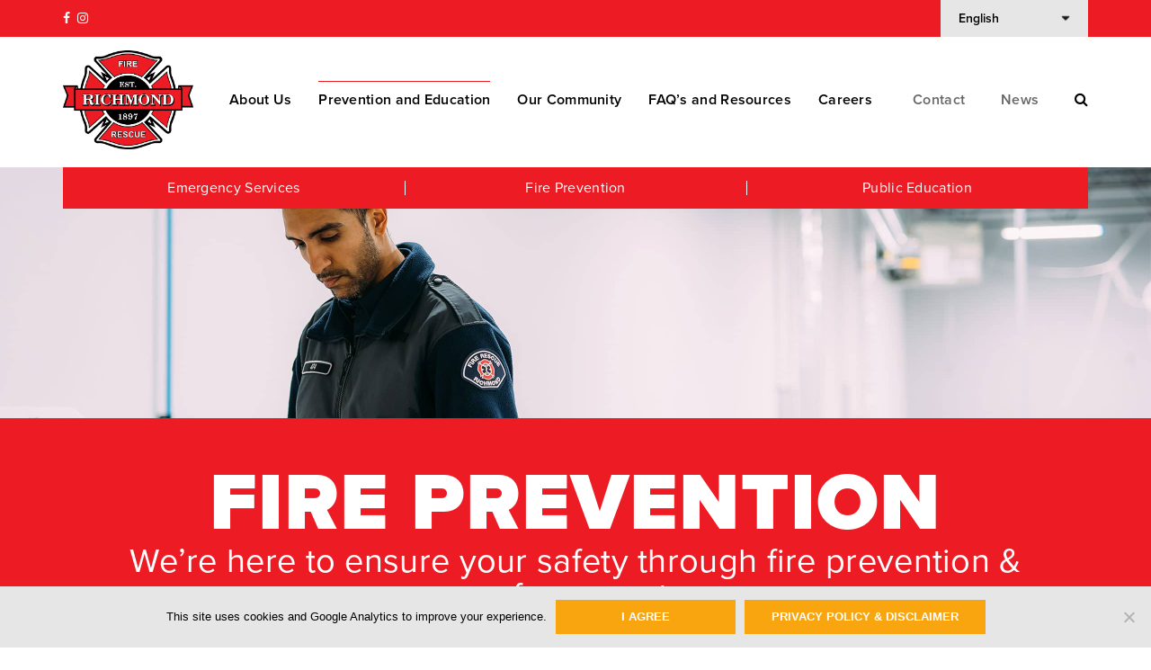

--- FILE ---
content_type: text/html; charset=UTF-8
request_url: https://firerescue1tst.richmond.ca/what-we-do/fire-prevention/
body_size: 14893
content:
<!DOCTYPE html><html lang="en"><head><meta charset="utf-8"><meta name="viewport" content="width=device-width, minimum-scale=1.0, initial-scale=1.0, shrink-to-fit=no, viewport-fit=cover"><meta http-equiv="X-UA-Compatible" content="IE=edge"><link rel="pingback" href="https://firerescue1tst.richmond.ca/xmlrpc.php" /><link rel="shortcut icon" href="https://firerescue1tst.richmond.ca/wp-content/themes/richmondfirerescue/assets/favicon.ico"><meta name='robots' content='noindex, nofollow' /><link media="all" href="https://firerescue1tst.richmond.ca/wp-content/cache/autoptimize/css/autoptimize_826aa20ebf08f3321dc67335115dd4ec.css" rel="stylesheet"><title>Fire Prevention - Richmond Fire-Rescue</title><meta property="og:locale" content="en_US" /><meta property="og:type" content="article" /><meta property="og:title" content="Fire Prevention - Richmond Fire-Rescue" /><meta property="og:description" content="Fire Prevention                    We’re here to ensure your safety through fire prevention &amp; enforcement." /><meta property="og:url" content="https://firerescue1tst.richmond.ca/what-we-do/fire-prevention/" /><meta property="og:site_name" content="Richmond Fire-Rescue" /><meta property="article:modified_time" content="2022-05-12T18:31:46+00:00" /><meta name="twitter:card" content="summary_large_image" /> <script type="application/ld+json" class="yoast-schema-graph">{"@context":"https://schema.org","@graph":[{"@type":"WebPage","@id":"https://firerescue1tst.richmond.ca/what-we-do/fire-prevention/","url":"https://firerescue1tst.richmond.ca/what-we-do/fire-prevention/","name":"Fire Prevention - Richmond Fire-Rescue","isPartOf":{"@id":"https://firerescue1tst.richmond.ca/#website"},"datePublished":"2019-11-14T22:14:00+00:00","dateModified":"2022-05-12T18:31:46+00:00","breadcrumb":{"@id":"https://firerescue1tst.richmond.ca/what-we-do/fire-prevention/#breadcrumb"},"inLanguage":"en-CA","potentialAction":[{"@type":"ReadAction","target":["https://firerescue1tst.richmond.ca/what-we-do/fire-prevention/"]}]},{"@type":"BreadcrumbList","@id":"https://firerescue1tst.richmond.ca/what-we-do/fire-prevention/#breadcrumb","itemListElement":[{"@type":"ListItem","position":1,"name":"Home","item":"https://firerescue1tst.richmond.ca/"},{"@type":"ListItem","position":2,"name":"What We Do","item":"https://firerescue1tst.richmond.ca/what-we-do/"},{"@type":"ListItem","position":3,"name":"Fire Prevention"}]},{"@type":"WebSite","@id":"https://firerescue1tst.richmond.ca/#website","url":"https://firerescue1tst.richmond.ca/","name":"Richmond Fire-Rescue","description":"Proudly serving the City of Richmond since 1897","potentialAction":[{"@type":"SearchAction","target":{"@type":"EntryPoint","urlTemplate":"https://firerescue1tst.richmond.ca/?s={search_term_string}"},"query-input":{"@type":"PropertyValueSpecification","valueRequired":true,"valueName":"search_term_string"}}],"inLanguage":"en-CA"}]}</script> <link rel='dns-prefetch' href='//static.addtoany.com' /> <script type="text/javascript" id="addtoany-core-js-before">window.a2a_config=window.a2a_config||{};a2a_config.callbacks=[];a2a_config.overlays=[];a2a_config.templates={};a2a_localize = {
	Share: "Share",
	Save: "Save",
	Subscribe: "Subscribe",
	Email: "Email",
	Bookmark: "Bookmark",
	ShowAll: "Show All",
	ShowLess: "Show less",
	FindServices: "Find service(s)",
	FindAnyServiceToAddTo: "Instantly find any service to add to",
	PoweredBy: "Powered by",
	ShareViaEmail: "Share via email",
	SubscribeViaEmail: "Subscribe via email",
	BookmarkInYourBrowser: "Bookmark in your browser",
	BookmarkInstructions: "Press Ctrl+D or \u2318+D to bookmark this page",
	AddToYourFavorites: "Add to your favourites",
	SendFromWebOrProgram: "Send from any email address or email program",
	EmailProgram: "Email program",
	More: "More&#8230;",
	ThanksForSharing: "Thanks for sharing!",
	ThanksForFollowing: "Thanks for following!"
};

a2a_config.icon_color="transparent,#ffffff";</script> <script type="text/javascript" defer src="https://static.addtoany.com/menu/page.js" id="addtoany-core-js"></script> <script type="text/javascript" src="https://firerescue1tst.richmond.ca/wp-includes/js/jquery/jquery.min.js" id="jquery-core-js"></script> <script type="text/javascript" id="search-filter-plugin-build-js-extra">var SF_LDATA = {"ajax_url":"https:\/\/firerescue1tst.richmond.ca\/wp-admin\/admin-ajax.php","home_url":"https:\/\/firerescue1tst.richmond.ca\/","extensions":[]};</script> <link rel="https://api.w.org/" href="https://firerescue1tst.richmond.ca/wp-json/" /><link rel="alternate" title="JSON" type="application/json" href="https://firerescue1tst.richmond.ca/wp-json/wp/v2/pages/22" /><link rel='shortlink' href='https://firerescue1tst.richmond.ca/?p=22' /><link rel="alternate" title="oEmbed (JSON)" type="application/json+oembed" href="https://firerescue1tst.richmond.ca/wp-json/oembed/1.0/embed?url=https%3A%2F%2Ffirerescue1tst.richmond.ca%2Fwhat-we-do%2Ffire-prevention%2F" /><link rel="alternate" title="oEmbed (XML)" type="text/xml+oembed" href="https://firerescue1tst.richmond.ca/wp-json/oembed/1.0/embed?url=https%3A%2F%2Ffirerescue1tst.richmond.ca%2Fwhat-we-do%2Ffire-prevention%2F&#038;format=xml" /><meta name="tec-api-version" content="v1"><meta name="tec-api-origin" content="https://firerescue1tst.richmond.ca"><link rel="alternate" href="https://firerescue1tst.richmond.ca/wp-json/tribe/events/v1/" /><!--[if lt IE 9]><script src="//html5shim.googlecode.com/svn/trunk/html5.js"></script><![endif]--> <script>(function(d) {
      var config = {
        kitId: 'cts6ihq',
        scriptTimeout: 3000,
        async: true
      },
      h=d.documentElement,t=setTimeout(function(){h.className=h.className.replace(/\bwf-loading\b/g,"")+" wf-inactive";},config.scriptTimeout),tk=d.createElement("script"),f=false,s=d.getElementsByTagName("script")[0],a;h.className+=" wf-loading";tk.src='https://use.typekit.net/'+config.kitId+'.js';tk.async=true;tk.onload=tk.onreadystatechange=function(){a=this.readyState;if(f||a&&a!="complete"&&a!="loaded")return;f=true;clearTimeout(t);try{Typekit.load(config)}catch(e){}};s.parentNode.insertBefore(tk,s)
    })(document);</script> <script async src="https://www.googletagmanager.com/gtag/js?id=G-XLRMW7BCQ2"></script> <script>window.dataLayer = window.dataLayer || [];
	  function gtag(){dataLayer.push(arguments);}
	  gtag('js', new Date());

	  gtag('config', 'G-XLRMW7BCQ2');</script> </head><body class="wp-singular page-template page-template-template-sub-section-landing-page page-template-template-sub-section-landing-page-php page page-id-22 page-parent page-child parent-pageid-17 wp-embed-responsive wp-theme-richmondfirerescue cookies-not-set tribe-no-js"><header id="site-header" class="transparent d-print-none"><div class="site-header-utility-menu"><div class="container"><div class="row align-items-center"><div class="col-auto site-header-utility-left"><div class="site-header-social font-sizer-enabled"><ul class="social-icons list-inline"><li class="list-inline-item"> <a href="https://www.facebook.com/richmondfirerescue/" target="_blank" rel="noopener noreferrer" aria-label="Richmond Fire-Rescue Facebook Profile"><i class="fa fa-facebook" aria-hidden="true"></i></a></li><li class="list-inline-item"> <a href="https://www.instagram.com/richmondfirerescue/" target="_blank" rel="noopener noreferrer" aria-label="Richmond Fire-Rescue Instagram Profile"><i class="fa fa-instagram" aria-hidden="true"></i></a></li></ul></div></div><div class="col site-header-utility-right"><div class="site-header-quick-links font-sizer-enabled show-for-desktop"></div><div class="site-header-translation font-sizer-enabled"><div class="gtranslate_wrapper" id="gt-wrapper-18351429"></div></div></div></div></div></div><div class="site-header-navigation"><div class="container"><div class="row align-items-center justify-content-between"><div class="col-auto col-nav-anchor"><div class="site-header-logo"> <a href="/"><img src="https://firerescue1tst.richmond.ca/wp-content/themes/richmondfirerescue/assets/richmond-fire-rescue-logo.svg" width="145" height="110" class="rfr-logo img-fluid" alt="Richmond Fire-Rescue Logo" /></a></div></div><div class="col show-for-mobile"><div class="mobile-navigation-button"> <button type="button" class="toggle-mobile-menu" aria-expanded="false" aria-label="Toggle Mobile Navigation"> <span class="line" aria-hidden="true"></span> <span class="line" aria-hidden="true"></span> <span class="line" aria-hidden="true"></span> Menu </button></div></div><div class="col col-main-navigation-left show-for-desktop"><nav class="main-navigation-left" aria-label="Main Navigation (Left)"><ul id="menu-main-navigation-left" class="site-header-menu-left"><li id="menu-item-132"><a href="https://firerescue1tst.richmond.ca/who-we-are/">About Us</a></li><li id="menu-item-133" class="current-page-ancestor"><a href="https://firerescue1tst.richmond.ca/what-we-do/">Prevention and Education</a></li><li id="menu-item-136"><a href="https://firerescue1tst.richmond.ca/community/">Our Community</a></li><li id="menu-item-137"><a href="https://firerescue1tst.richmond.ca/resources/">FAQ&#8217;s and Resources</a></li><li id="menu-item-138"><a href="https://firerescue1tst.richmond.ca/careers/">Careers</a></li></ul></nav></div><div class="col-auto col-main-navigation-right col-nav-anchor show-for-desktop"><nav class="main-navigation-right" aria-label="Main Navigation (Right)"><ul id="menu-main-navigation-right" class="site-header-menu-right"><li id="menu-item-140"><a href="https://firerescue1tst.richmond.ca/contact/">Contact</a></li><li id="menu-item-139"><a href="https://firerescue1tst.richmond.ca/news/">News</a></li><li class="search-icon"> <button type="button" class="toggle-desktop-search" aria-expanded="false" aria-label="Toggle Desktop Search"><i class="fa fa-search" aria-hidden="true"></i></button></li></ul></nav></div></div></div></div><div class="search-toggle-container"><div class="container"><div class="row align-items-center"><div class="col-lg-7 site-search"></div><div class="col-lg-4 offset-lg-1 popular-searches"></div></div><div class="close-icon"><button type="button" class="toggle-desktop-search" aria-expanded="true" aria-label="Toggle Desktop Search"><i class="fa fa-times" aria-hidden="true"></i></button></div></div></div><div class="site-header-mobile-navigation show-for-mobile"><div class="rfr-title"> <a href="/">Richmond Fire-Rescue</a> <button type="button" class="toggle-mobile-menu" aria-expanded="true" aria-label="Close Mobile Navigation"> <i class="fa fa-times" aria-hidden="true"></i> </button></div><form data-sf-form-id='2734' data-is-rtl='0' data-maintain-state='' data-results-url='https://firerescue1tst.richmond.ca/?sfid=2734' data-ajax-url='https://firerescue1tst.richmond.ca/?sfid=2734&amp;sf_data=results' data-ajax-form-url='https://firerescue1tst.richmond.ca/?sfid=2734&amp;sf_action=get_data&amp;sf_data=form' data-display-result-method='archive' data-use-history-api='1' data-template-loaded='0' data-lang-code='en' data-ajax='1' data-ajax-data-type='html' data-ajax-links-selector='.pagination a' data-ajax-target='.site-search-content' data-ajax-pagination-type='normal' data-update-ajax-url='1' data-only-results-ajax='1' data-scroll-to-pos='0' data-init-paged='1' data-auto-update='' action='https://firerescue1tst.richmond.ca/?sfid=2734' method='post' class='searchandfilter' id='search-filter-form-2734' autocomplete='off' data-instance-count='1'><ul><li class="sf-field-search" data-sf-field-name="search" data-sf-field-type="search" data-sf-field-input-type=""> <label> <span class="screen-reader-text">Search</span><input placeholder="Search" name="_sf_search[]" class="sf-input-text" type="text" value="" title="Search"></label></li></ul></form><nav class="mobile-navigation" aria-label="Mobile Navigation"><ul id="menu-mobile-navigation" class="site-header-mobile-menu"><li id="menu-item-142" class="menu-item-has-children"><a href="https://firerescue1tst.richmond.ca/who-we-are/">Who We Are</a><ul class="sub-menu"><li id="menu-item-184"><a href="https://firerescue1tst.richmond.ca/who-we-are/">Who We Are Overview</a></li><li id="menu-item-143"><a href="https://firerescue1tst.richmond.ca/who-we-are/our-commitment-to-you/">Our Commitment to You</a></li><li id="menu-item-144"><a href="https://firerescue1tst.richmond.ca/who-we-are/our-history/">Our History</a></li><li id="menu-item-3643"><a href="https://firerescue1tst.richmond.ca/who-we-are/our-trusted-team/">Our Trusted Team</a></li><li id="menu-item-146"><a href="https://firerescue1tst.richmond.ca/who-we-are/our-locations/">Our Locations</a></li><li id="menu-item-147"><a href="https://firerescue1tst.richmond.ca/who-we-are/our-plans-reports/">Our Plans &#038; Reports</a></li></ul></li><li id="menu-item-148" class="current-page-ancestor current-page-parent menu-item-has-children"><a href="https://firerescue1tst.richmond.ca/what-we-do/">What We Do</a><ul class="sub-menu"><li id="menu-item-185" class="current-page-ancestor current-page-parent"><a href="https://firerescue1tst.richmond.ca/what-we-do/">What We Do Overview</a></li><li id="menu-item-149" class="menu-item-has-children"><a href="https://firerescue1tst.richmond.ca/what-we-do/emergency-services/">Emergency Services</a><ul class="sub-menu"><li id="menu-item-186"><a href="https://firerescue1tst.richmond.ca/what-we-do/emergency-services/">Emergency Services Overview</a></li><li id="menu-item-150"><a href="https://firerescue1tst.richmond.ca/what-we-do/emergency-services/when-to-call-9-1-1/">When to Call 9-1-1</a></li><li id="menu-item-151"><a href="https://firerescue1tst.richmond.ca/what-we-do/emergency-services/what-we-respond-to/">What We Respond To</a></li><li id="menu-item-152"><a href="https://firerescue1tst.richmond.ca/what-we-do/emergency-services/preparing-for-an-emergency/">Preparing for an Emergency</a></li></ul></li><li id="menu-item-153" class="current_page_item menu-item-has-children"><a href="https://firerescue1tst.richmond.ca/what-we-do/fire-prevention/" aria-current="page">Fire Prevention</a><ul class="sub-menu"><li id="menu-item-187" class="current_page_item"><a href="https://firerescue1tst.richmond.ca/what-we-do/fire-prevention/" aria-current="page">Fire Prevention Overview</a></li><li id="menu-item-154"><a href="https://firerescue1tst.richmond.ca/what-we-do/fire-prevention/inspections/">Inspections</a></li><li id="menu-item-155"><a href="https://firerescue1tst.richmond.ca/what-we-do/fire-prevention/investigations/">Investigations</a></li><li id="menu-item-156"><a href="https://firerescue1tst.richmond.ca/what-we-do/fire-prevention/development-plan-review-lock-boxes/">Development Plan Review and Lock Boxes</a></li><li id="menu-item-157"><a href="https://firerescue1tst.richmond.ca/what-we-do/fire-prevention/permits/">Permits</a></li><li id="menu-item-158"><a href="https://firerescue1tst.richmond.ca/what-we-do/fire-prevention/violations/">Violations</a></li></ul></li><li id="menu-item-159" class="menu-item-has-children"><a href="https://firerescue1tst.richmond.ca/what-we-do/public-education/">Public Education</a><ul class="sub-menu"><li id="menu-item-188"><a href="https://firerescue1tst.richmond.ca/what-we-do/public-education/">Public Education Overview</a></li><li id="menu-item-160"><a href="https://firerescue1tst.richmond.ca/what-we-do/public-education/for-newcomers-to-canada/">For Newcomers to Canada</a></li><li id="menu-item-161"><a href="https://firerescue1tst.richmond.ca/what-we-do/public-education/for-rental-property-owners-and-tenants/">For Rental Property Owners &#038; Tenants</a></li><li id="menu-item-162" class="menu-item-has-children"><a href="https://firerescue1tst.richmond.ca/?page_id=31">For Your Home</a><ul class="sub-menu"><li id="menu-item-192"><a href="https://firerescue1tst.richmond.ca/?page_id=31">For Homes Overview</a></li><li id="menu-item-163"><a href="https://firerescue1tst.richmond.ca/what-we-do/public-education/for-your-home/home-safety/">Home Safety</a></li><li id="menu-item-164"><a href="https://firerescue1tst.richmond.ca/what-we-do/public-education/for-your-home/holiday-safety/">Holiday Safety</a></li><li id="menu-item-165"><a href="https://firerescue1tst.richmond.ca/what-we-do/public-education/for-your-home/prevention-planning/">Prevention Planning</a></li><li id="menu-item-166"><a href="https://firerescue1tst.richmond.ca/what-we-do/public-education/for-your-home/general-safety/">General Safety</a></li><li id="menu-item-167"><a href="https://firerescue1tst.richmond.ca/what-we-do/public-education/for-your-home/safety-products/">Safety Products</a></li></ul></li></ul></li></ul></li><li id="menu-item-168" class="menu-item-has-children"><a href="https://firerescue1tst.richmond.ca/community/">Community</a><ul class="sub-menu"><li id="menu-item-189"><a href="https://firerescue1tst.richmond.ca/community/">Community Overview</a></li><li id="menu-item-169"><a href="https://firerescue1tst.richmond.ca/community/event-calendar/">Event Calendar</a></li><li id="menu-item-170"><a href="https://firerescue1tst.richmond.ca/community/awareness-campaigns/">Awareness Campaigns</a></li><li id="menu-item-171"><a href="https://firerescue1tst.richmond.ca/community/get-involved/">Get Involved</a></li></ul></li><li id="menu-item-172" class="menu-item-has-children"><a href="https://firerescue1tst.richmond.ca/resources/">Resources</a><ul class="sub-menu"><li id="menu-item-190"><a href="https://firerescue1tst.richmond.ca/resources/">Resources Overview</a></li><li id="menu-item-173"><a href="https://firerescue1tst.richmond.ca/resources/frequently-asked-questions-foi-freedom-of-information/">Frequently Asked Questions</a></li><li id="menu-item-174"><a href="https://firerescue1tst.richmond.ca/resources/codes-bylaws/">Codes &#038; Bylaws</a></li><li id="menu-item-175"><a href="https://firerescue1tst.richmond.ca/resources/mobile-apps/">Mobile Apps</a></li><li id="menu-item-176"><a href="https://firerescue1tst.richmond.ca/resources/kids-activity-zone/">Education Zone</a></li></ul></li><li id="menu-item-177" class="menu-item-has-children"><a href="https://firerescue1tst.richmond.ca/careers/">Careers</a><ul class="sub-menu"><li id="menu-item-191"><a href="https://firerescue1tst.richmond.ca/careers/">Careers Overview</a></li><li id="menu-item-178"><a href="https://firerescue1tst.richmond.ca/careers/our-culture/">Our Culture</a></li><li id="menu-item-179"><a href="https://firerescue1tst.richmond.ca/careers/become-a-firefighter/">Become a Firefighter</a></li><li id="menu-item-180"><a href="https://firerescue1tst.richmond.ca/careers/join-our-team/">Join Our Team</a></li></ul></li><li id="menu-item-141"><a href="https://firerescue1tst.richmond.ca/news/">News</a></li><li id="menu-item-181"><a href="https://firerescue1tst.richmond.ca/contact/">Contact</a></li></ul></nav></div><div class="sub-navigation"><div class="container"><div class="row"><div class="col-12 what-we-do-sub-navigation"><ul id="menu-what-we-do-sub-navigation" class="sub-navigation-menu"><li id="menu-item-1696"><a href="#">Emergency Services</a></li><li id="menu-item-1697"><a href="#">Fire Prevention</a></li><li id="menu-item-1698"><a href="#">Public Education</a></li></ul></div><div class="col-12 what-we-do-sub-navigation-dropdown"><div class="what-we-do-sub-navigation-content"><div class="row"><div class="col-4 emergency-services-sub-sub-navigation"><ul id="menu-emergency-services-sub-sub-navigation" class="sub-sub-navigation-menu"><li id="menu-item-1699"><a href="https://firerescue1tst.richmond.ca/what-we-do/emergency-services/">Emergency Services Overview</a></li><li id="menu-item-1700"><a href="https://firerescue1tst.richmond.ca/what-we-do/emergency-services/when-to-call-9-1-1/">When to Call 9-1-1</a></li><li id="menu-item-1701"><a href="https://firerescue1tst.richmond.ca/what-we-do/emergency-services/what-we-respond-to/">What We Respond To</a></li><li id="menu-item-1702"><a href="https://firerescue1tst.richmond.ca/what-we-do/emergency-services/preparing-for-an-emergency/">Preparing for an Emergency</a></li></ul></div><div class="col-4 fire-prevention-sub-sub-navigation"><ul id="menu-fire-prevention-sub-sub-navigation" class="sub-sub-navigation-menu"><li id="menu-item-1703" class="current_page_item"><a href="https://firerescue1tst.richmond.ca/what-we-do/fire-prevention/" aria-current="page">Fire Prevention Overview</a></li><li id="menu-item-1704"><a href="https://firerescue1tst.richmond.ca/what-we-do/fire-prevention/inspections/">Inspections</a></li><li id="menu-item-4020"><a href="https://firerescue1tst.richmond.ca/what-we-do/fire-prevention/inspections/fire-watch-test-page/">What is Fire Watch?</a></li><li id="menu-item-1705"><a href="https://firerescue1tst.richmond.ca/what-we-do/fire-prevention/investigations/">Investigations</a></li><li id="menu-item-1706"><a href="https://firerescue1tst.richmond.ca/what-we-do/fire-prevention/development-plan-review-lock-boxes/">Development Plan Review and Lock Boxes</a></li><li id="menu-item-1707" class="menu-item-has-children"><a href="https://firerescue1tst.richmond.ca/what-we-do/fire-prevention/permits/">Permits</a><ul class="sub-menu"><li id="menu-item-3818"><a href="https://firerescue1tst.richmond.ca/what-we-do/fire-prevention/permits/fireworks-display-and-special-effects-permits/">Fireworks Display and Special Effects Permits</a></li></ul></li><li id="menu-item-1708"><a href="https://firerescue1tst.richmond.ca/what-we-do/fire-prevention/violations/">Violations</a></li><li id="menu-item-4156"><a href="https://firerescue1tst.richmond.ca/resources/codes-bylaws/">Codes &#038; Bylaws</a></li></ul></div><div class="col-4 public-eduction-sub-sub-navigation"><ul id="menu-public-education-sub-sub-navigation" class="sub-sub-navigation-menu"><li id="menu-item-1709"><a href="https://firerescue1tst.richmond.ca/what-we-do/public-education/">Public Education Overview</a></li><li id="menu-item-4209"><a href="https://firerescue1tst.richmond.ca/what-we-do/public-education/video-library/">Video Library</a></li><li id="menu-item-1710"><a href="https://firerescue1tst.richmond.ca/what-we-do/public-education/for-newcomers-to-canada/">For Newcomers to Canada</a></li><li id="menu-item-1711"><a href="https://firerescue1tst.richmond.ca/what-we-do/public-education/for-rental-property-owners-and-tenants/">For Rental Property Owners &#038; Tenants</a></li><li id="menu-item-1712" class="menu-item-has-children"><a href="https://firerescue1tst.richmond.ca/?page_id=31">Fire Life and Safety Information</a><ul class="sub-menu"><li id="menu-item-1713"><a href="https://firerescue1tst.richmond.ca/what-we-do/public-education/for-your-home/home-safety/">Home Safety</a></li><li id="menu-item-1714"><a href="https://firerescue1tst.richmond.ca/what-we-do/public-education/for-your-home/holiday-safety/">Holiday Safety</a></li><li id="menu-item-1715"><a href="https://firerescue1tst.richmond.ca/what-we-do/public-education/for-your-home/prevention-planning/">Prevention Planning</a></li><li id="menu-item-1716"><a href="https://firerescue1tst.richmond.ca/what-we-do/public-education/for-your-home/general-safety/">General Safety</a></li><li id="menu-item-1717"><a href="https://firerescue1tst.richmond.ca/what-we-do/public-education/for-your-home/safety-products/">Safety Products</a></li></ul></li></ul></div></div></div></div></div></div></div></header><main id="sub-section-landing-page-content" class="content"><div class="container"><div class="row"><section class="col-12" aria-label="Fire Prevention"><header class="sslp-image-banner"><div class="sslp-image-banner-image"><div class="sslp-image-banner-mobile show-for-mobile" style="background-image:url(https://firerescue1tst.richmond.ca/wp-content/uploads/2020/02/rfr-fire-prevention-banner-2560x560.jpg);"></div> <img decoding="async" src="https://firerescue1tst.richmond.ca/wp-content/uploads/2020/02/rfr-fire-prevention-banner-2560x560.jpg" class="img-fluid sslp-image-banner-desktop show-for-desktop" alt="Fire Prevention" /></div><div class="sslp-image-banner-title"><div class="container"><div class="row"><div class="col-md-12"><h1 class="landing-page-title"> Fire Prevention</h1><p class="landing-page-tagline"> We’re here to ensure your safety through fire prevention &amp; enforcement.</p></div></div></div></div><div class="sslp-image-banner-description"><div class="container"><div class="row"><div class="col-md-10 offset-md-1"><div class="landing-page-description"><p><strong>We strive to prevent as many fires as possible in Richmond.</strong> Here’s how we keep our community protected.</p></div></div></div></div></div></header><div class="row"><div class="col-lg-3 offset-lg-9 page-details font-sizer-only show-for-desktop"><div class="font-sizer"> Font Size: <button type="button" id="smaller-text" aria-label="Make the Text Smaller">Smaller</button> <span class="separator">&#124;</span> <button type="button" id="larger-text" aria-label="Make the Text Larger">Larger</button></div></div></div><div class="sub-pages"><div class="row justify-content-center"><div class="col-md-6 col-lg-4 sub-page-module"><div class="sub-page-cta"> <a href="https://firerescue1tst.richmond.ca/what-we-do/fire-prevention/inspections/"> <img decoding="async" src="https://firerescue1tst.richmond.ca/wp-content/uploads/2020/02/rfr-inspections-thumbnail-768x585.jpg" class="img-fluid" alt="Inspections" /> </a><div class="sub-page-content"><div class="sub-page-title"><h2> <a href="https://firerescue1tst.richmond.ca/what-we-do/fire-prevention/inspections/"> Inspections </a></h2></div><div class="sub-page-description"><p>We focus on preventing emergencies and ensuring facilities are compliant with the BC Fire Code, City of Richmond Bylaws and applicable regulations.</p></div></div></div><div class="sub-page-button"> <a href="https://firerescue1tst.richmond.ca/what-we-do/fire-prevention/inspections/" class="button"> Request an Inspection </a></div></div><div class="col-md-6 col-lg-4 sub-page-module"><div class="sub-page-cta"> <a href="https://firerescue1tst.richmond.ca/what-we-do/fire-prevention/investigations/"> <img decoding="async" src="https://firerescue1tst.richmond.ca/wp-content/uploads/2020/02/rfr-investigations-thumbnail-768x585.jpg" class="img-fluid" alt="Investigations" /> </a><div class="sub-page-content"><div class="sub-page-title"><h2> <a href="https://firerescue1tst.richmond.ca/what-we-do/fire-prevention/investigations/"> Investigations </a></h2></div><div class="sub-page-description"><p>Find out why it’s important to investigate and report all fires, no matter how big or small they are.</p></div></div></div><div class="sub-page-button"> <a href="https://firerescue1tst.richmond.ca/what-we-do/fire-prevention/investigations/" class="button"> Learn What to Report </a></div></div><div class="col-md-6 col-lg-4 sub-page-module"><div class="sub-page-cta"> <a href="https://firerescue1tst.richmond.ca/what-we-do/fire-prevention/development-plan-review-lock-boxes/"> <img decoding="async" src="https://firerescue1tst.richmond.ca/wp-content/uploads/2020/02/rfr-development-plan-review-banner-768x585.jpg" class="img-fluid" alt="Development Plan Review" /> </a><div class="sub-page-content"><div class="sub-page-title"><h2> <a href="https://firerescue1tst.richmond.ca/what-we-do/fire-prevention/development-plan-review-lock-boxes/"> Development Plan Review and Lock Boxes </a></h2></div><div class="sub-page-description"><p>Are you planning a new development? Here’s how we can help and what you need to know.</p></div></div></div><div class="sub-page-button"> <a href="https://firerescue1tst.richmond.ca/what-we-do/fire-prevention/development-plan-review-lock-boxes/" class="button"> See How We Can Help </a></div></div><div class="col-md-6 col-lg-4 sub-page-module"><div class="sub-page-cta"> <a href="https://firerescue1tst.richmond.ca/what-we-do/fire-prevention/permits/"> <img decoding="async" src="https://firerescue1tst.richmond.ca/wp-content/uploads/2020/02/Permit-Thumb-2021-768x585.jpg" class="img-fluid" alt="Permits" /> </a><div class="sub-page-content"><div class="sub-page-title"><h2> <a href="https://firerescue1tst.richmond.ca/what-we-do/fire-prevention/permits/"> Permits </a></h2></div><div class="sub-page-description"><p>How do you know if you need a permit from the fire department? Find out when permits are needed and what’s required to obtain one.</p></div></div></div><div class="sub-page-button"> <a href="https://firerescue1tst.richmond.ca/what-we-do/fire-prevention/permits/" class="button"> Apply for a Permit </a></div></div><div class="col-md-6 col-lg-4 sub-page-module"><div class="sub-page-cta"> <a href="https://firerescue1tst.richmond.ca/what-we-do/fire-prevention/violations/"> <img decoding="async" src="https://firerescue1tst.richmond.ca/wp-content/uploads/2020/02/rfr-violations-thumbnail-768x585.jpg" class="img-fluid" alt="Violations" /> </a><div class="sub-page-content"><div class="sub-page-title"><h2> <a href="https://firerescue1tst.richmond.ca/what-we-do/fire-prevention/violations/"> Violations </a></h2></div><div class="sub-page-description"><p>What happens if you receive a municipal ticket? Learn about next steps and how to prevent future violations.</p></div></div></div><div class="sub-page-button"> <a href="https://firerescue1tst.richmond.ca/what-we-do/fire-prevention/violations/" class="button"> Learn About Violations </a></div></div></div></div><div class="red-title-bar-container"><h2 class="red-title-bar">Helpful Resources</h2></div><div class="helpful-resources"><div class="row helpful-resource-module align-items-center"><div class="col-md-9 helpful-resource-content"><div class="helpful-resource-description"><h3 class="helpful-resource-title">Fire Safety Requirements For Food Vendors</h3><p>Richmond Fire-Rescue hosts an annual, single-day Food Vendor/Mobile Food Trucks Inspection Day each Spring. To schedule a Food Vendor/Mobile Food Trucks Inspection, please contact us. If an inspection is requested outside of the one-day inspection event, an inspection fee is applicable.</p><div class="link-with-icon pdf"><p> <a href="https://firerescue1tst.richmond.ca/wp-content/uploads/2019/12/CITYHALL-5662321-v1-2019_-_RFR_-_General_Inspection_Checklist_of_Mobile_Food_Trucks_and_Vendors.pdf">Download the General Fire Safety Requirements for Food Vendors</a></p></div></div></div><div class="col-md-3 helpful-resource-image show-for-desktop" style="background-image:url(https://firerescue1tst.richmond.ca/wp-content/uploads/2020/02/food-truck-vendor-768x410.jpg);"> <img decoding="async" src="https://firerescue1tst.richmond.ca/wp-content/uploads/2020/02/food-truck-vendor-768x410.jpg" class="img-fluid" alt="Fire Safety Requirements For Food Vendors" /></div><div class="col-md-3 helpful-resource-image show-for-mobile"> <img decoding="async" src="https://firerescue1tst.richmond.ca/wp-content/uploads/2020/02/food-truck-vendor-768x410.jpg" class="img-fluid" alt="Fire Safety Requirements For Food Vendors" /></div></div></div><div class="red-title-bar-container"><h2 class="red-title-bar">Our Services Also Include</h2></div><div class="call-to-action-images"><div class="row cta-image-module justify-content-center"><div class="col-md-6 cta-content"><div class="cta-image"> <a href="https://firerescue1tst.richmond.ca/what-we-do/emergency-services/"> <img decoding="async" src="https://firerescue1tst.richmond.ca/wp-content/uploads/2020/02/rfr-emergency-services-thumbnail-768x440.jpg" class="img-fluid" alt="Emergency Services" /><div class="cta-image-title"><h3> Emergency Services</h3></div> </a></div></div><div class="col-md-6 cta-content"><div class="cta-image"> <a href="https://firerescue1tst.richmond.ca/what-we-do/public-education/"> <img decoding="async" src="https://firerescue1tst.richmond.ca/wp-content/uploads/2020/02/rfr-public-education-thumbnail-768x440.jpg" class="img-fluid" alt="Public Education" /><div class="cta-image-title"><h3> Public Education</h3></div> </a></div></div></div></div><aside class="you-may-also-be-interested-in d-print-none"><h3 class="related-pages-title">You May Also Be Interested In</h3><div class="row"><div class="col-lg-4 related-pages-module"><div class="related-pages-content"> <a href="https://firerescue1tst.richmond.ca/community/event-calendar/" style="background-image:url(https://firerescue1tst.richmond.ca/wp-content/uploads/2020/02/rfr-event-calendar-thumbnail-300x300.jpg);" class="img-circle" aria-label="Event Calendar"></a><h4> <a href="https://firerescue1tst.richmond.ca/community/event-calendar/"> Event Calendar </a></h4><p>We do more than put out fires. Come to an open house, tour our Fire Halls or check out what we’re up to this month.</p></div><div class="related-pages-button"> <a href="https://firerescue1tst.richmond.ca/community/event-calendar/" class="button">Search for an Event</a></div></div><div class="col-lg-4 related-pages-module"><div class="related-pages-content"> <a href="https://firerescue1tst.richmond.ca/community/get-involved/" style="background-image:url(https://firerescue1tst.richmond.ca/wp-content/uploads/2020/02/rfr-get-involved-thumbnail-300x300.jpg);" class="img-circle" aria-label="Get Involved"></a><h4> <a href="https://firerescue1tst.richmond.ca/community/get-involved/"> Get Involved </a></h4><p>We welcome anyone who wants to learn new skills and share them with the Richmond community.</p></div><div class="related-pages-button"> <a href="https://firerescue1tst.richmond.ca/community/get-involved/" class="button">Learn &amp; Share New Skills</a></div></div><div class="col-lg-4 related-pages-module"><div class="related-pages-content"> <a href="https://firerescue1tst.richmond.ca/resources/frequently-asked-questions-foi-freedom-of-information/" style="background-image:url(https://firerescue1tst.richmond.ca/wp-content/uploads/2020/02/rfr-faq-thumbnail-300x300.jpg);" class="img-circle" aria-label="Frequently Asked Questions"></a><h4> <a href="https://firerescue1tst.richmond.ca/resources/frequently-asked-questions-foi-freedom-of-information/"> Frequently Asked Questions </a></h4><p>Extinguish all your burning questions. From who to call in an emergency to smoke alarms, we’re here to support you and keep you informed.</p></div><div class="related-pages-button"> <a href="https://firerescue1tst.richmond.ca/resources/frequently-asked-questions-foi-freedom-of-information/" class="button">Get All the Answers</a></div></div></div></aside></section></div></div></main><footer id="site-footer" class="d-print-none"><div class="site-footer-container"><div class="container"><div class="row"><div class="col-12"><nav class="site-footer-navigation" aria-label="Footer Navigation"><ul id="menu-footer-navigation" class="site-footer-menu"><li id="menu-item-108" class="menu-item-has-children"><a href="https://firerescue1tst.richmond.ca/who-we-are/">Who We Are</a><ul class="sub-menu"><li id="menu-item-109"><a href="https://firerescue1tst.richmond.ca/who-we-are/our-commitment-to-you/">Our Commitment to You</a></li><li id="menu-item-110"><a href="https://firerescue1tst.richmond.ca/who-we-are/our-history/">Our History</a></li><li id="menu-item-3644"><a href="https://firerescue1tst.richmond.ca/who-we-are/our-trusted-team/">Our Trusted Team</a></li><li id="menu-item-112"><a href="https://firerescue1tst.richmond.ca/who-we-are/our-locations/">Our Locations</a></li><li id="menu-item-113"><a href="https://firerescue1tst.richmond.ca/who-we-are/our-plans-reports/">Our Plans &#038; Reports</a></li></ul></li><li id="menu-item-114" class="current-page-ancestor current-page-parent menu-item-has-children"><a href="https://firerescue1tst.richmond.ca/what-we-do/">What We Do</a><ul class="sub-menu"><li id="menu-item-115"><a href="https://firerescue1tst.richmond.ca/what-we-do/emergency-services/">Emergency Services</a></li><li id="menu-item-116" class="current_page_item"><a href="https://firerescue1tst.richmond.ca/what-we-do/fire-prevention/" aria-current="page">Fire Prevention</a></li><li id="menu-item-117"><a href="https://firerescue1tst.richmond.ca/what-we-do/public-education/">Public Education</a></li></ul></li><li id="menu-item-118" class="menu-item-has-children"><a href="https://firerescue1tst.richmond.ca/community/">Community</a><ul class="sub-menu"><li id="menu-item-119"><a href="https://firerescue1tst.richmond.ca/community/event-calendar/">Event Calendar</a></li><li id="menu-item-131"><a href="https://firerescue1tst.richmond.ca/community/awareness-campaigns/">Awareness Campaigns</a></li><li id="menu-item-120"><a href="https://firerescue1tst.richmond.ca/community/get-involved/">Get Involved</a></li></ul></li><li id="menu-item-121" class="menu-item-has-children"><a href="https://firerescue1tst.richmond.ca/resources/">Resources</a><ul class="sub-menu"><li id="menu-item-122"><a href="https://firerescue1tst.richmond.ca/resources/frequently-asked-questions-foi-freedom-of-information/">Frequently Asked Questions</a></li><li id="menu-item-123"><a href="https://firerescue1tst.richmond.ca/resources/codes-bylaws/">Codes &#038; Bylaws</a></li><li id="menu-item-124"><a href="https://firerescue1tst.richmond.ca/resources/mobile-apps/">Mobile Apps</a></li><li id="menu-item-125"><a href="https://firerescue1tst.richmond.ca/resources/kids-activity-zone/">Education Zone</a></li></ul></li><li id="menu-item-126" class="menu-item-has-children"><a href="https://firerescue1tst.richmond.ca/careers/">Careers</a><ul class="sub-menu"><li id="menu-item-127"><a href="https://firerescue1tst.richmond.ca/careers/our-culture/">Our Culture</a></li><li id="menu-item-128"><a href="https://firerescue1tst.richmond.ca/careers/become-a-firefighter/">Become a Firefighter</a></li><li id="menu-item-129"><a href="https://firerescue1tst.richmond.ca/careers/join-our-team/">Join Our Team</a></li></ul></li><li id="menu-item-130"><a href="https://firerescue1tst.richmond.ca/contact/">Contact</a></li><li id="menu-item-107"><a href="https://firerescue1tst.richmond.ca/news/">News</a></li></ul></nav></div></div></div></div><div class="site-footer-information"><div class="container"><div class="row align-items-end"><div class="col-lg-7 site-footer-left"><div class="site-footer-logo"> <a href="/"><img src="https://firerescue1tst.richmond.ca/wp-content/themes/richmondfirerescue/assets/richmond-fire-rescue-logo.svg" class="rfr-logo img-fluid" alt="Richmond Fire-Rescue Logo" /></a></div><div class="site-footer-contact"><div class="site-footer-social show-for-mobile"><ul class="social-icons list-inline"><li class="list-inline-item"> <a href="https://www.facebook.com/richmondfirerescue/" target="_blank" rel="noopener noreferrer" aria-label="Richmond Fire-Rescue Facebook Profile"><i class="fa fa-facebook" aria-hidden="true"></i></a></li><li class="list-inline-item"> <a href="https://www.instagram.com/richmondfirerescue/" target="_blank" rel="noopener noreferrer" aria-label="Richmond Fire-Rescue Instagram Profile"><i class="fa fa-instagram" aria-hidden="true"></i></a></li></ul></div></div></div><div class="col-lg-5 site-footer-right"><div class="site-footer-social show-for-desktop"><ul class="social-icons list-inline"><li class="list-inline-item"> <a href="https://www.facebook.com/richmondfirerescue/" target="_blank" rel="noopener noreferrer" aria-label="Richmond Fire-Rescue Facebook Profile"><i class="fa fa-facebook" aria-hidden="true"></i></a></li><li class="list-inline-item"> <a href="https://www.instagram.com/richmondfirerescue/" target="_blank" rel="noopener noreferrer" aria-label="Richmond Fire-Rescue Instagram Profile"><i class="fa fa-instagram" aria-hidden="true"></i></a></li></ul></div><div class="site-footer-richmond"> <a href="https://www.richmond.ca/home.htm" target="_blank" rel="noopener noreferrer" aria-label="Richmond Fire-Rescue Facebook Profile"><img src="https://firerescue1tst.richmond.ca/wp-content/themes/richmondfirerescue/assets/city-of-richmond-logo.svg" class="cor-logo img-fluid" alt="City of Richmond Logo" /></a></div><div class="site-footer-disclaimer font-sizer-enabled"></div></div></div></div></div></footer> <script type="speculationrules">{"prefetch":[{"source":"document","where":{"and":[{"href_matches":"\/*"},{"not":{"href_matches":["\/wp-*.php","\/wp-admin\/*","\/wp-content\/uploads\/*","\/wp-content\/*","\/wp-content\/plugins\/*","\/wp-content\/themes\/richmondfirerescue\/*","\/*\\?(.+)"]}},{"not":{"selector_matches":"a[rel~=\"nofollow\"]"}},{"not":{"selector_matches":".no-prefetch, .no-prefetch a"}}]},"eagerness":"conservative"}]}</script> <script>( function ( body ) {
			'use strict';
			body.className = body.className.replace( /\btribe-no-js\b/, 'tribe-js' );
		} )( document.body );</script> <script>var tribe_l10n_datatables = {"aria":{"sort_ascending":": activate to sort column ascending","sort_descending":": activate to sort column descending"},"length_menu":"Show _MENU_ entries","empty_table":"No data available in table","info":"Showing _START_ to _END_ of _TOTAL_ entries","info_empty":"Showing 0 to 0 of 0 entries","info_filtered":"(filtered from _MAX_ total entries)","zero_records":"No matching records found","search":"Search:","all_selected_text":"All items on this page were selected. ","select_all_link":"Select all pages","clear_selection":"Clear Selection.","pagination":{"all":"All","next":"Next","previous":"Previous"},"select":{"rows":{"0":"","_":": Selected %d rows","1":": Selected 1 row"}},"datepicker":{"dayNames":["Sunday","Monday","Tuesday","Wednesday","Thursday","Friday","Saturday"],"dayNamesShort":["Sun","Mon","Tue","Wed","Thu","Fri","Sat"],"dayNamesMin":["S","M","T","W","T","F","S"],"monthNames":["January","February","March","April","May","June","July","August","September","October","November","December"],"monthNamesShort":["January","February","March","April","May","June","July","August","September","October","November","December"],"monthNamesMin":["Jan","Feb","Mar","Apr","May","Jun","Jul","Aug","Sep","Oct","Nov","Dec"],"nextText":"Next","prevText":"Prev","currentText":"Today","closeText":"Done","today":"Today","clear":"Clear"}};</script> <script type="text/javascript" id="cookie-notice-front-js-before">var cnArgs = {"ajaxUrl":"https:\/\/firerescue1tst.richmond.ca\/wp-admin\/admin-ajax.php","nonce":"fad54f6390","hideEffect":"fade","position":"bottom","onScroll":false,"onScrollOffset":100,"onClick":false,"cookieName":"cookie_notice_accepted","cookieTime":2592000,"cookieTimeRejected":2592000,"globalCookie":false,"redirection":false,"cache":true,"revokeCookies":false,"revokeCookiesOpt":"automatic"};</script> <script type="text/javascript" id="jquery-ui-datepicker-js-after">jQuery(function(jQuery){jQuery.datepicker.setDefaults({"closeText":"Close","currentText":"Today","monthNames":["January","February","March","April","May","June","July","August","September","October","November","December"],"monthNamesShort":["Jan","Feb","Mar","Apr","May","Jun","Jul","Aug","Sep","Oct","Nov","Dec"],"nextText":"Next","prevText":"Previous","dayNames":["Sunday","Monday","Tuesday","Wednesday","Thursday","Friday","Saturday"],"dayNamesShort":["Sun","Mon","Tue","Wed","Thu","Fri","Sat"],"dayNamesMin":["S","M","T","W","T","F","S"],"dateFormat":"MM d, yy","firstDay":0,"isRTL":false});});</script> <script type="text/javascript" id="gt_widget_script_18351429-js-before">window.gtranslateSettings = /* document.write */ window.gtranslateSettings || {};window.gtranslateSettings['18351429'] = {"default_language":"en","languages":["af","sq","am","ar","hy","az","eu","be","bn","bs","bg","ca","ceb","ny","zh-CN","zh-TW","co","hr","cs","da","nl","en","eo","et","tl","fi","fr","fy","gl","ka","de","el","gu","ht","ha","haw","iw","hi","hmn","hu","is","ig","id","ga","it","ja","jw","kn","kk","km","ko","ku","ky","lo","la","lv","lt","lb","mk","mg","ms","ml","mt","mi","mr","mn","my","ne","no","ps","fa","pl","pt","pa","ro","ru","sm","gd","sr","st","sn","sd","si","sk","sl","so","es","su","sw","sv","tg","ta","te","th","tr","uk","ur","uz","vi","cy","xh","yi","yo","zu"],"url_structure":"none","native_language_names":1,"detect_browser_language":1,"wrapper_selector":"#gt-wrapper-18351429","select_language_label":"Select Language","horizontal_position":"inline","flags_location":"\/wp-content\/plugins\/gtranslate\/flags\/"};</script><script src="https://firerescue1tst.richmond.ca/wp-content/cache/autoptimize/js/autoptimize_single_486ffbef59f9cb26390efa9333ecb26d.js" data-no-optimize="1" data-no-minify="1" data-gt-orig-url="/what-we-do/fire-prevention/" data-gt-orig-domain="firerescue1tst.richmond.ca" data-gt-widget-id="18351429" defer></script> <div id="cookie-notice" role="dialog" class="cookie-notice-hidden cookie-revoke-hidden cn-position-bottom" aria-label="Cookie Notice" style="background-color: rgba(230,230,230,1);"><div class="cookie-notice-container" style="color: #000000"><span id="cn-notice-text" class="cn-text-container">This site uses cookies and Google Analytics to improve your experience.</span><span id="cn-notice-buttons" class="cn-buttons-container"><button id="cn-accept-cookie" data-cookie-set="accept" class="cn-set-cookie cn-button cn-button-custom button" aria-label="I Agree">I Agree</button><button data-link-url="https://firerescue1tst.richmond.ca/disclaimer/" data-link-target="_self" id="cn-more-info" class="cn-more-info cn-button cn-button-custom button" aria-label="Privacy Policy &amp; Disclaimer">Privacy Policy &amp; Disclaimer</button></span><button type="button" id="cn-close-notice" data-cookie-set="accept" class="cn-close-icon" aria-label="No"></button></div></div>  <script defer src="https://firerescue1tst.richmond.ca/wp-content/cache/autoptimize/js/autoptimize_bf119c6f40f59e3825993b744aa48d58.js"></script></body></html>
<!--Generated by Endurance Page Cache-->

--- FILE ---
content_type: image/svg+xml
request_url: https://firerescue1tst.richmond.ca/wp-content/themes/richmondfirerescue/assets/city-of-richmond-logo.svg
body_size: 3387
content:
<svg xmlns="http://www.w3.org/2000/svg" viewBox="0 0 183.05 49.36"><defs><style>.cls-1{fill:#434345;}.cls-1,.cls-2,.cls-3,.cls-4,.cls-5{fill-rule:evenodd;}.cls-2{fill:#fbb034;}.cls-3{fill:#00a651;}.cls-4{fill:#ee2a24;}.cls-5{fill:#0082c4;}</style></defs><title>Asset 2</title><g id="Layer_2" data-name="Layer 2"><g id="Footer"><path class="cls-1" d="M178.18,34.56c-3,0-3.83-2.9-3.83-5.41s.79-5.39,3.83-5.39c2.85,0,3.83,3,3.83,5.39s-1,5.41-3.83,5.41ZM182,17.35v7.53h0a4.35,4.35,0,0,0-4-2.5c-3.81,0-5.33,2.85-5.33,6.77s1.77,6.78,5.33,6.78a4.14,4.14,0,0,0,4-2.36h0v2.06h1.6V17.35Zm-15.5,5A4.1,4.1,0,0,0,162.33,25h-.05V22.69h-1.56a28.54,28.54,0,0,1,.11,3v9.9h1.59V28.48c0-2.16.92-4.72,3.84-4.72,2.21,0,3.07,1.57,3.07,4v7.87h1.6V27.36c0-2.85-1.22-5-4.42-5ZM153,34.56c-2.79,0-4.28-2.41-4.28-5.41s1.49-5.39,4.28-5.39,4.29,2.4,4.29,5.39-1.5,5.41-4.29,5.41Zm0-12.18c-4.18,0-6,3.25-6,6.77s1.86,6.78,6,6.78,6-3.25,6-6.78-1.86-6.77-6-6.77Zm-11.87,0A4.33,4.33,0,0,0,137,25.13H137a3.26,3.26,0,0,0-3.42-2.75,4,4,0,0,0-4,2.52l-.06,0V22.69h-1.54c.1,1,.1,2,.1,3v9.9h1.6V28.48c0-3.23,1.72-4.72,3.48-4.72,2,0,2.74,1.44,2.74,3.26v8.61h1.59V28.48c0-3.23,1.73-4.72,3.48-4.72,2.05,0,2.74,1.44,2.74,3.26v8.61h1.59V26.72c0-2.51-1.46-4.34-4.08-4.34Zm-19.57,0a4.4,4.4,0,0,0-4,2.5h0V17.35h-1.6V35.63h1.6V28.71c0-2.27,1-4.95,3.84-4.95,2.64,0,3.06,1.93,3.06,4.16v7.71H126V27.89c0-3.2-.93-5.51-4.41-5.51Zm-10.43,1.38a7.51,7.51,0,0,1,2.76.65l.13-1.52a9.71,9.71,0,0,0-3.12-.51c-3.83,0-6.39,2.8-6.39,6.77,0,3.61,2,6.78,6.19,6.78a9.34,9.34,0,0,0,3.32-.46L113.91,34a8.43,8.43,0,0,1-2.91.58c-2.93,0-4.71-2.46-4.71-5.41,0-3.14,1.76-5.39,4.88-5.39Zm-10-4.24h1.6V17.35h-1.6v2.17Zm0,16.11h1.6V22.69h-1.6V35.63Zm-9-9.87H90.29V19.44H92.1c2.4,0,4.46.18,4.46,3.07,0,2.46-2.36,3.25-4.41,3.25Zm2.23.89v0a4.18,4.18,0,0,0,3.93-4.09c0-3.25-2.06-4.59-5.2-4.59H88.54V35.63h1.75V27.28h1.45c1.67,0,2.43.08,3.45,2.36l2.56,6h1.93l-3-6.85c-.56-1.19-.86-2-2.28-2.13Z" transform="translate(-0.56 -0.18)"/><path class="cls-2" d="M65.41,18.88a3.69,3.69,0,0,0-.67.3h0c-24.37,12.33-50,3.64-57.76.46H7a6.07,6.07,0,0,0-1.23-.45,2.79,2.79,0,0,0,.56.41c2.76,1.71,30.29,23,58.22.12.51-.41.92-.78.88-.83Z" transform="translate(-0.56 -0.18)"/><path class="cls-3" d="M85.84,13.46h0c.82-.61,1.66-1.18,2.54-1.72A43.53,43.53,0,0,1,94,8.64c2.39-1,.61-.5-.52-.15-.61.19-1.59.56-2.18.8l-.5.21c-12.21,5-19.71,15.39-31.52,27.55A48.78,48.78,0,0,1,40,49.06h0l-.61.19c-.44.14-.87.25-.79.29a17.77,17.77,0,0,0,1.88-.28C49.92,47.65,57.79,44.78,65,37,72.31,29,78.35,19,85.84,13.46Z" transform="translate(-0.56 -0.18)"/><path class="cls-4" d="M125.25,7.42C123,6.85,110.4,4.2,110.4,4.2A10.61,10.61,0,0,0,103.78.48h0l-.12,0A37,37,0,0,0,92.81.83h0a69.05,69.05,0,0,0-13.6,3.94c-.22.08-1,.43-1,.51a5.1,5.1,0,0,0,1.15-.22A60.8,60.8,0,0,1,96.92,2.69,26.72,26.72,0,0,1,110.5,6.57l15.82,1.36s1.07,0-1.07-.51Z" transform="translate(-0.56 -0.18)"/><path class="cls-5" d="M107,6.17a31,31,0,0,0-22.75,1.6c-6.11,2.8-11.89,7.15-17,11.57h0c-1,.89-2.08,1.8-3.13,2.71a61.08,61.08,0,0,1-11.47,7.19c-.68.31-1.36.59-2,.87l-4.44,1.62c-18.86,6.1-36.9,2.33-43.88.57h0C1.78,32.17.56,31.84.56,32s.74.4,1,.53a59.59,59.59,0,0,0,12.21,4.33h0s14.79,4,30,.5c-.9.49-1.82,1-2.77,1.45C27.5,45.39,6.68,43.51,6.51,43.56c-.62.19,8.27,2.15,19.9,1.94,12.06-.22,23.87-3.06,38.27-17.68C80.19,12.06,87.26,7.27,99.56,6.3a43.67,43.67,0,0,1,7.6.07c.27,0,.47,0-.14-.2Z" transform="translate(-0.56 -0.18)"/></g></g></svg>

--- FILE ---
content_type: image/svg+xml
request_url: https://firerescue1tst.richmond.ca/wp-content/themes/richmondfirerescue/assets/richmond-fire-rescue-logo.svg
body_size: 310425
content:
<svg xmlns="http://www.w3.org/2000/svg" xmlns:xlink="http://www.w3.org/1999/xlink" viewBox="0 0 116.58 88.38"><defs><style>.cls-1{isolation:isolate;}</style></defs><title>Layer 2</title><g id="Layer_2" data-name="Layer 2"><g id="Layer_1-2" data-name="Layer 1"><g id="Layer_2-2" data-name="Layer 2"><g id="Footer"><image class="cls-1" width="1943" height="1473" transform="scale(0.06)" xlink:href="[data-uri]"/></g></g></g></g></svg>